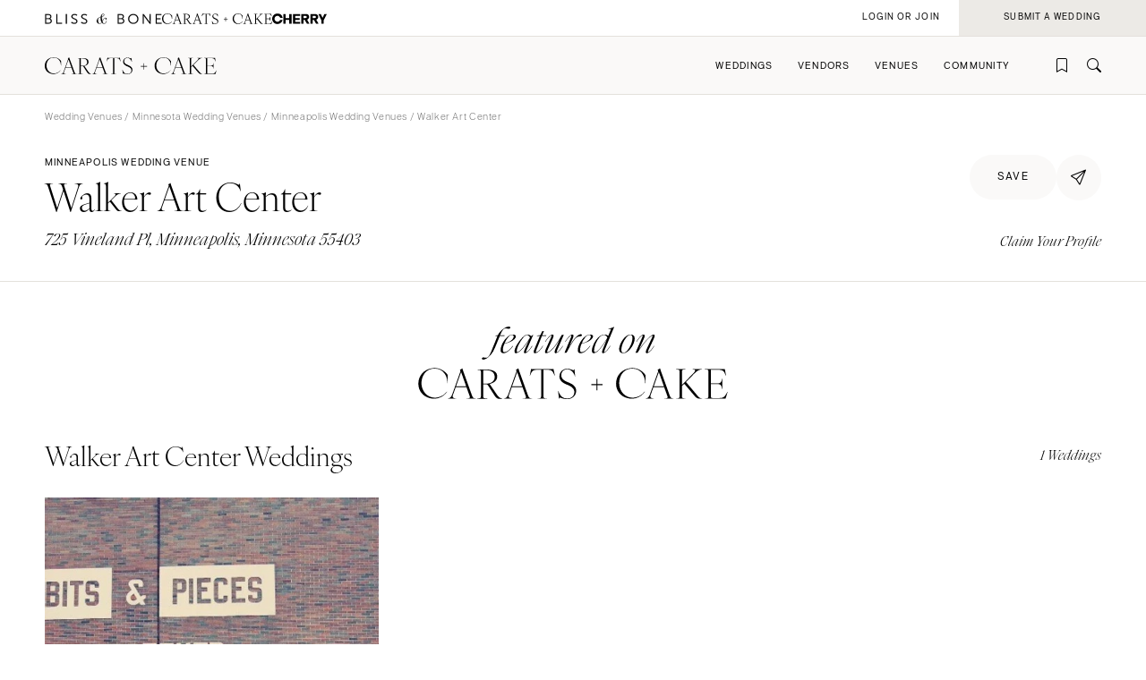

--- FILE ---
content_type: text/html; charset=UTF-8
request_url: https://caratsandcake.com/venue/walker-art-center
body_size: 10133
content:
<!DOCTYPE HTML>
<html lang="en">
<head>
<link rel="preconnect" href="https://use.typekit.net">
<link rel="preconnect" href="https://cdnjs.cloudflare.com">
<meta charset="utf-8">
<meta name="viewport" content="width=device-width,initial-scale=1">
<meta name="theme-color" content="#ffffff">



<title>Walker Art Center | Wedding Venues | Minneapolis, Minnesota</title>
<meta name="description" content="Walker Art Center is a premier wedding venue in Minneapolis, Minnesota. Browse weddings at the venue and get in touch on View Carats & Cake.">
<meta name="author" content="">

<meta name="robots" content="INDEX, FOLLOW">

<!-- Open Graph -->
<meta property="og:title" content="Walker Art Center | Wedding Venues | Minneapolis, Minnesota">
<meta property="og:description" content="Walker Art Center is a premier wedding venue in Minneapolis, Minnesota. Browse weddings at the venue and get in touch on View Carats & Cake.">
<meta property="og:type" content="website">

<meta property="og:image" content="/_images/utility/Carats-and-Cake-fb.jpg">

<!-- Twitter Card -->
<meta name="twitter:title" content="Walker Art Center | Wedding Venues | Minneapolis, Minnesota">
<meta name="twitter:card" content="summary">
<meta name="twitter:description" content="Walker Art Center is a premier wedding venue in Minneapolis, Minnesota. Browse weddings at the venue and get in touch on View Carats & Cake.">
<meta name="twitter:image" content="/_images/utility/Carats-and-Cake-tw.jpg">

	

<link rel="icon" type="image/png" href="/favicon-96x96.png?v=2" sizes="96x96" />
<link rel="icon" type="image/svg+xml" href="/favicon.svg?v=2" />
<link rel="shortcut icon" href="/favicon.ico?v=2" />
<link rel="apple-touch-icon" sizes="180x180" href="/apple-touch-icon.png?v=2" />
<meta name="apple-mobile-web-app-title" content="Carats + Cake" />
<link rel="manifest" href="/site.webmanifest?v=2" />

<link rel="stylesheet preload" href="https://use.typekit.net/irr0rbw.css" type="text/css" media="all" as="style">
<link rel="stylesheet" href="https://caratsandcake.com/_css/global.css?20260113" type="text/css">

<link rel="stylesheet" href="https://caratsandcake.com/_css/vendor_detail.css?20260113" type="text/css" />



<script src="https://cdnjs.cloudflare.com/ajax/libs/cash/8.1.0/cash.min.js"></script>
<script src="https://cdnjs.cloudflare.com/ajax/libs/gsap/3.13.0/gsap.min.js" integrity="sha512-NcZdtrT77bJr4STcmsGAESr06BYGE8woZdSdEgqnpyqac7sugNO+Tr4bGwGF3MsnEkGKhU2KL2xh6Ec+BqsaHA==" crossorigin="anonymous" referrerpolicy="no-referrer"></script>
<script src="https://cdnjs.cloudflare.com/ajax/libs/gsap/3.13.0/ScrollTrigger.min.js" integrity="sha512-P2IDYZfqSwjcSjX0BKeNhwRUH8zRPGlgcWl5n6gBLzdi4Y5/0O4zaXrtO4K9TZK6Hn1BenYpKowuCavNandERg==" crossorigin="anonymous" referrerpolicy="no-referrer"></script>
<script src="https://cdnjs.cloudflare.com/ajax/libs/gsap/3.13.0/ScrollToPlugin.min.js" integrity="sha512-kz526itdNcpyMs18TLPOhsnIeOIO1JywWKbbF77zR+ZKpZ4gwubXhwaURHpt5Se9AAqSK2j8ID0LnfXsB2Jkjg==" crossorigin="anonymous" referrerpolicy="no-referrer"></script>
<script src="https://caratsandcake.com/_scripts/cncMain-min.js?20260121"></script>

<script src="https://cdnjs.cloudflare.com/ajax/libs/jquery/3.7.1/jquery.min.js" integrity="sha512-v2CJ7UaYy4JwqLDIrZUI/4hqeoQieOmAZNXBeQyjo21dadnwR+8ZaIJVT8EE2iyI61OV8e6M8PP2/4hpQINQ/g==" crossorigin="anonymous" referrerpolicy="no-referrer"></script>

<script src="https://caratsandcake.com/_scripts/vendorDetail-min.js?20260121"></script>

<script type='text/javascript' src='https://platform-api.sharethis.com/js/sharethis.js#property=6908d95b50eca9f24072510a&product=inline-share-buttons' async='async'></script>



<!-- Google Tag Manager -->
<script>(function(w,d,s,l,i){w[l]=w[l]||[];w[l].push({'gtm.start':
new Date().getTime(),event:'gtm.js'});var f=d.getElementsByTagName(s)[0],
j=d.createElement(s),dl=l!='dataLayer'?'&l='+l:'';j.async=true;j.src=
'https://www.googletagmanager.com/gtm.js?id='+i+dl;f.parentNode.insertBefore(j,f);
})(window,document,'script','dataLayer','GTM-54MH59X');</script>
<!-- End Google Tag Manager -->


</head>

<body>


<!-- Google Tag Manager (noscript) -->
<noscript><iframe src="https://www.googletagmanager.com/ns.html?id=GTM-54MH59X"
height="0" width="0" style="display:none;visibility:hidden"></iframe></noscript>
<!-- End Google Tag Manager (noscript) -->



<nav id="mainNav">
	<ul>
		<li>
			<a class="dropList" title="Weddings" href="https://caratsandcake.com/featured-weddings">Weddings</a>
			<ul class="submenu">
				<li class="column list narrow">
					<div class="topHead"><span>Explore Weddings</span></div>
					<ul data-title="Explore Weddings">
						<li><a href="https://caratsandcake.com/cherry" title="Search Wedding Photos">Cherry</a></li>
						<li><a href="https://caratsandcake.com/featured-weddings" title="Explore Featured Weddings">Featured Weddings</a></li>
						<li><a href="https://caratsandcake.com/wedding-highlights" title="View the Highlight Gallery">Highlight Gallery</a></li>
						<li><a href="https://caratsandcake.com/weddings" title="All Weddings">All Weddings</a></li>
					</ul>
				</li>
				<li class="column list">
					<div class="topHead"><span>Get Featured</span></div>
					<ul data-title="Get Featured">
					<li><a rel="nofollow" class="loginButton loginAccButton" title="Join the Community">Join the Community</a></li>
						<li><a href="https://caratsandcake.com/submit-a-wedding" title="Submit a Wedding">Submit a Wedding</a></li>
						<li><a href="https://caratsandcake.com/about-cherry" title="About Cherry">About Cherry</a></li>
						<li><a href="https://caratsandcake.com/articles" title="Weddings 101">Weddings 101</a></li>
						<li><a href="https://caratsandcake.com/help-center" title="Help Center">Help Center</a></li>
					</ul>
				</li>
				<li class="column image">
				
					<div class="imgCont">
						<a href="https://caratsandcake.com/submit-a-wedding" class="topHead" title="Submit a Wedding">Submit a Wedding</a>
						<ul class="image">
							<li>
								<a href="https://caratsandcake.com/submit-a-wedding" title="Submit a Wedding">
									
										<img src="https://caratsandcake.com/_images/cache/rebecca-and-evan-samuel-lippke-3-266368-1764013248.webp" alt="Submit your Wedding to Carats & Cake" loading="lazy" width="190" height="285">
									
								</a>
							</li>
						</ul>
					</div>
				
				</li>
			</ul>
		</li>
		<li>
			<a class="dropList" title="Vendors" href="https://caratsandcake.com/featured-wedding-vendors">Vendors</a>
			<ul class="submenu">
				<li class="column list">
					<div class="topHead"><span>Build Your Vendor Team</span></div>
					<ul data-title="Build Your Vendor Team">
						
						<li><a href="https://caratsandcake.com/wedding-vendors" title="Search Wedding Vendors by Location">Search by Location</a></li>
						<li><a href="https://caratsandcake.com/wedding-vendors/wedding-planners" title="Search Wedding Planning & Design">Planning & Design</a></li>
						<li><a href="https://caratsandcake.com/wedding-vendors/wedding-photographers" title="Search Wedding Photographers">Photographers</a></li> 
						<li><a href="https://caratsandcake.com/wedding-vendors/wedding-florists" title="Search Wedding Florists">Flowers</a></li>
						<li><a href="https://caratsandcake.com/wedding-vendors/wedding-videographers" title="Search Wedding Videographers">Videographers</a></li>
						<li><a href="https://caratsandcake.com/wedding-vendors/wedding-content-creators" title="Search Content Creators">Content Creators</a></li>
						<li><a href="https://caratsandcake.com/wedding-vendors/wedding-caterers" title="Search Wedding Caterers">Catering</a></li>
						<li><a href="https://caratsandcake.com/wedding-vendors/wedding-cakes" title="Search Wedding Cakes">Cakes</a></li>
						<li><a href="https://caratsandcake.com/wedding-vendors/wedding-websites" title="Search Wedding Websites">Wedding Websites</a></li>
						<li><a href="https://caratsandcake.com/wedding-vendors/wedding-invitations" title="Search Wedding Invitations">Invitations</a></li>
						<li><a href="https://caratsandcake.com/wedding-vendors/online-wedding-invitations" title="Search Online Invitations">Online Invitations</a></li>
						<li><a href="https://caratsandcake.com/wedding-vendors/wedding-stationery" title="Search Wedding Stationery">Stationery</a></li>
						<li><a href="https://caratsandcake.com/wedding-vendors/wedding-hair-and-makeup" title="Search Wedding Hair & Makeup">Hair & Makeup</a></li>
						<li><a href="https://caratsandcake.com/wedding-vendors/wedding-bands" title="Search Wedding Bands">Bands</a></li>
						<li><a href="https://caratsandcake.com/wedding-vendors/wedding-djs" title="Search Wedding DJs">DJs</a></li>
						<li><a href="https://caratsandcake.com/wedding-vendors/wedding-music" title="Search Wedding Musicians">Music</a></li>
						<li><a href="https://caratsandcake.com/wedding-vendors/wedding-entertainment" title="Search Wedding Entertainment">Entertainment</a></li>
						<li><a href="https://caratsandcake.com/wedding-vendors/wedding-decor" title="Search Wedding Lighting & Decor">Lighting & Decor</a></li>
						<li><a href="https://caratsandcake.com/wedding-vendors/wedding-rentals" title="Search Wedding Rentals">Rentals</a></li>
						<li><a href="https://caratsandcake.com/wedding-vendors/wedding-officiants" title="Search Wedding Officiants">Officiants</a></li>
						<li><a href="https://caratsandcake.com/wedding-vendors/wedding-dresses" title="Search Wedding Dresses">Dresses</a></li>
						<li><a href="https://caratsandcake.com/wedding-vendors/wedding-shoes" title="Search Wedding Shoes">Shoes</a></li>
						<li><a href="https://caratsandcake.com/wedding-vendors/wedding-hair-accessories" title="Search Wedding Hair Accessories">Hair Accessories</a></li>
						<li><a href="https://caratsandcake.com/wedding-vendors/bridesmaid-dresses" title="Search Wedding Bridesmaid Dresses">Bridesmaid Dresses</a></li>
						<li><a href="https://caratsandcake.com/wedding-vendors/wedding-suits-wedding-tuxedos" title="Search Wedding Suits & Tuxedos">Suits & Tuxedos</a></li>
						<li><a href="https://caratsandcake.com/wedding-vendors/wedding-rings" title="Search Wedding Rings & Jewelry">Rings & Jewelry</a></li>
						<li><a href="https://caratsandcake.com/wedding-vendors/wedding-transportation-limos" title="Search Wedding Transportation & Limos">Transportation</a></li>
						<li><a href="https://caratsandcake.com/wedding-vendors/wedding-favors-gifts" title="Search Wedding Favors & Gifts">Favors & Gifts</a></li>


					</ul>
				</li>
				<li class="column list narrow">
					<div class="topHead"><span>For Vendors</span></div>
					<ul data-title="For Vendors">
						<li><a href="https://caratsandcake.com/why-carats-and-cake" title="Why Carats & Cake">Why Carats & Cake</a></li>
						<li><a href="https://caratsandcake.com/membership-features-and-pricing" title="Membership Features">Membership Features</a></li>
					<li><a rel="nofollow" class="loginButton loginAccButton" title="Create a Free Profile">Create a Free Profile</a></li>
						<li><a href="https://caratsandcake.com/submit-a-wedding" title="Submit a Wedding">Submit a Wedding</a></li>
						<li><a href="https://caratsandcake.com/help-center/claim-existing-profile" title="How to Claim an Existing Profile">How to Claim an Existing Profile</a></li>
					</ul>
				</li>
				<li class="column image">
				
					<div class="imgCont">
						<a href="https://caratsandcake.com/wedding-vendors" class="topHead" title="Explore Vendors">Explore Vendors</a>
						<ul class="image">
							<li>
								<a href="https://caratsandcake.com/wedding-vendors" title="Explore Vendors">
									
										<img src="https://caratsandcake.com/_images/cache/Barnes-Foundation-Wedding-00025-266367-1764013240.webp" alt="See Carats & Cake featured wedding vendors" loading="lazy" width="190" height="285">
									
								</a>
							</li>
						</ul>
					</div>
				
				</li>
			</ul>
		</li>
		<li>
			<a class="dropList" title="Venues" href="https://caratsandcake.com/featured-wedding-venues">Venues</a>
			<ul class="submenu">
				<li class="column list">
					<div class="topHead"><span>Find Your Venue</span></div>
					<ul data-title="Find Your Venue">
						
						<li><a href="https://caratsandcake.com/wedding-venues" title="Search Wedding Venues by Location">Search by Location</a></li>
						<li><a href="https://caratsandcake.com/wedding-venues/hotel" title="Search Resort & Hotel Wedding Venues">Resort & Hotel</a></li>
						<li><a href="https://caratsandcake.com/wedding-venues/event-space" title="Search Event Space Weddding Venues">Event Space</a></li> 
						<li><a href="https://caratsandcake.com/wedding-venues/vineyard" title="Search Vineyard Wedding Venues">Vineyard</a></li>
						<li><a href="https://caratsandcake.com/wedding-venues/estate" title="Search Estate Wedding Venues">Estate</a></li>
						<li><a href="https://caratsandcake.com/wedding-venues/country-club" title="Search Country Club Wedding Venues">Country Club</a></li>
						<li><a href="https://caratsandcake.com/wedding-venues/barn" title="Search Barn Wedding Venues">Barn</a></li>
						<li><a href="https://caratsandcake.com/wedding-venues/museum" title="Search Museum Wedding Venues">Museum</a></li>
						<li><a href="https://caratsandcake.com/wedding-venues/restaurant" title="Search Restaurant Wedding Venues">Restaurant</a></li>
						<li><a href="https://caratsandcake.com/wedding-venues/beach" title="Search Beach Wedding Venues">Beach</a></li>
						<li><a href="https://caratsandcake.com/wedding-venues/desert" title="Search Desert Wedding Venues">Desert</a></li>
						<li><a href="https://caratsandcake.com/wedding-venues/garden" title="Search Garden Wedding Venues">Garden</a></li>
						<li><a href="https://caratsandcake.com/wedding-venues/mountain" title="Search Mountain Wedding Venues">Mountain</a></li>
						<li><a href="https://caratsandcake.com/wedding-venues/outdoor" title="Search Outdoor Wedding Venues">Outdoor</a></li>
						<li><a href="https://caratsandcake.com/wedding-venues/waterfront" title="Search Waterfront Wedding Venues">Waterfront</a></li>
					</ul>
				</li>
				<li class="column list narrow">
					<div class="topHead"><span>For Venues</span></div>
					<ul data-title="For Vendors">
						<li><a href="https://caratsandcake.com/why-carats-and-cake" title="Why Carats & Cake">Why Carats & Cake</a></li>
						<li><a href="https://caratsandcake.com/membership-features-and-pricing" title="Membership Features">Membership Features</a></li>
					<li><a rel="nofollow" class="loginButton loginAccButton" title="Create a Free Profile">Create a Free Profile</a></li>
						<li><a href="https://caratsandcake.com/submit-a-wedding" title="Submit a Wedding">Submit a Wedding</a></li>
						<li><a href="https://caratsandcake.com/help-center/claim-existing-profile" title="How to Claim an Existing Profile">How to Claim an Existing Profile</a></li>
					</ul>
				</li>
				<li class="column image">
				
					<div class="imgCont">
						<a href="https://caratsandcake.com/wedding-venues" class="topHead" title="Explore Venues">Explore Venues</a>
						<ul class="image">
							<li>
								<a href="https://caratsandcake.com/wedding-venues" title="Explore Venues">
									
										<img src="https://caratsandcake.com/_images/cache/Shabei-and-Xiancong-Carmen-de-Los-Chapiteles-030-266366-1764013203.webp" alt="" loading="lazy" width="190" height="285">
									
								</a>
							</li>
						</ul>
					</div>
				
				</li>
			</ul>
		</li>
		<li>
			<a class="dropList" title="Venues" href="https://caratsandcake.com/why-carats-and-cake">Community</a>
			<ul class="submenu">
				<li class="column list narrow">
					<div class="topHead"><span>For Vendors & Venues</span></div>
					<ul data-title="For Vendors & Venues">
						<li><a href="https://caratsandcake.com/why-carats-and-cake" title="Why Carats & Cake">Why Carats & Cake</a></li>
						<li><a href="https://caratsandcake.com/membership-features-and-pricing" title="Membership Features">Membership Features</a></li>
					<li><a rel="nofollow" class="loginButton loginAccButton" title="Create a Free Profile">Create a Free Profile</a></li>
						<li><a href="https://caratsandcake.com/help-center/claim-existing-profile" title="How to Claim an Existing Profile">How to Claim an Existing Profile</a></li>
						<li><a href="https://caratsandcake.com/submit-a-wedding" title="Submit a Wedding">Submit a Wedding</a></li>
						<li><a href="https://caratsandcake.com/how-wedding-submissions-work" title="Lifecycle of a Submission">Lifecycle of a Submission</a></li>
					</ul>
				</li>
				<li class="column list">
					<div class="topHead"><span>For Couples</span></div>
					<ul data-title="For Couples">
					<li><a rel="nofollow" class="loginButton loginAccButton" title="Join the Community">Join the Community</a></li>
						<li><a href="https://caratsandcake.com/submit-a-wedding" title="Submit my Wedding">Submit my Wedding</a></li>
						<li><a href="https://caratsandcake.com/articles" title="Weddings 101">Weddings 101</a></li>
					</ul>
				</li>
				<li class="column image">
				
					<div class="imgCont">
						<a href="https://caratsandcake.com/account" class="topHead" title="Join the Community">Join the Community</a>
						<ul class="image">
							<li>
								<a href="https://caratsandcake.com/account" title="Join the Community">
									
										<img src="https://caratsandcake.com/_images/cache/sammy-richard-alice-mahran-join-2-266369-1764013255.webp" alt="" loading="lazy" width="190" height="285">
									
								</a>
							</li>
						</ul>
					</div>
				
				</li>
			</ul>
		</li>
	</ul>
</nav>

	
	<div id="mainContent">
	
		<header>
			<div class="topHeader">
				<div class="logoCont">
					<a href="https://blissandbone.com" class="logoSmall bandb" title="Find the Best Wedding Website and Top Websites for Weddings"></a>
					<a href="https://caratsandcake.com/" class="logoSmall candc" title="See the latest Weddings to Find a Wedding Venue and Build Your Wedding Vendor Team"></a>
					<a href="/cherry" class="logoSmall cherry" title="Search wedding photos"></a>
				</div>
			</div>
			<div class="navHeader">
				<a href="https://caratsandcake.com/" class="logo" title="See the latest Weddings to Find a Wedding Venue and Build Your Wedding Vendor Team"></a>
				<div id="topNav">
					<ul>
						
						<li><a rel="nofollow" class="icon-bookmark loginButton loginAccButton" title="Inspiration"></a></li>
						<li><a href="https://caratsandcake.com/search" class="icon-search" title="Search the site by typing in keywords"></a></li>
					</ul>
					<a class="menu" title="Open Menu"></a>
				</div>
			</div>
		</header>
		
		<div class="accountCont">
			<a rel="nofollow" class="accountNavLink loginHide loginAccButton"><span>Account</span></a>
			<ul class="accountNav">
				<li><a href="/account">Profile</a></li>
				<li><a href="/cherry/collections">Collections &#127826</a></li>
				<li><a href="https://caratsandcake.com/?ACT=16">Log Out</a></li>
			</ul>
			<a rel="nofollow" class="loginShow loginButton loginAccButton"><span>Login or Join</span></a>
			<a rel="nofollow" href="/submit-a-wedding" class="joinNow"><span>Submit a Wedding<span></a>
		</div>
		
		<script src="https://caratsandcake.com/_scripts/navigation-min.js?20260121"></script>
		
		






	






	<section class="breadcrumb">
		<div class="breadcrumb-links smallText">
			<a href="https://caratsandcake.com/wedding-venues" title="Wedding Venues">Wedding Venues</a> / 
			
				
				
				
				<a href="https://caratsandcake.com/wedding-venues/minnesota" title="Minnesota Wedding Venues">Minnesota Wedding Venues</a> / 
				<a href="https://caratsandcake.com/wedding-venues/minnesota/minneapolis" title="Minneapolis Wedding Venues">Minneapolis Wedding Venues</a> / 
			
			Walker Art Center
		</div>
	</section>

	<section class="headingBlock linkSite fullLine">
		<div class="textBlock">
			<div class="flex spaceBtw noWrap" style="column-gap: 16px;">
				<div class="preHeader">Minneapolis Wedding Venue</div>
			</div>
			<h1>Walker Art Center<em></em><sup class="icon-free"></sup></h1>
			<div class="subHeader detailLocation">725 Vineland Pl, Minneapolis, Minnesota 55403</div>
		</div>
		<div class="rightSide">
			<div class="top flex" style="column-gap: 10px;">
				
					<a rel="nofollow" href="https://caratsandcake.com/?ACT=179&url_title=walker-art-center" class="preHeader loginHide button large rounded greyLight noMin"><span>save</span></a>
					<a rel="nofollow" class="preHeader loginShow loginButton button large rounded greyLight noMin"><span>save</span></a>
				
				<div class="shareCont">
					<div class="shareButton button large rounded iconInline greyLight noMin circle"><span class="icon-online-invitations-empty"></span></div>
					<div class="shareItems"><div class="sharethis-inline-share-buttons"></div></div>
				</div>
			</div>
			<div class="bottom">
				<div class="flex alignCntr">
					
					
				</div>
				<div class="minorText ital" style="margin-top:15px;margin-bottom:0;"><a href="https://caratsandcake.com/help-center/claim-existing-profile" title="Claim Your Profile" rel="nofollow">Claim Your Profile</a></div>
			</div>
		</div>
	</section>





	<section class="max centerText midTopMargin">
		<div class="featuredOn">
			<img src="/_images/featured_on_cc.svg" alt="featured on Carats + Cake">
		</div>
	</section>
	<section class="max" id="weddings">
		<div class="flex spaceBtw alignCntr noWrap">
			<h2 class="noMarginBottom">Walker Art Center Weddings</h2>
			<div class="minorText noMarginBottom" style="padding-left: 20px; white-space: nowrap"><i>1 Weddings</i></div>
		</div>
		<div class="featuredWeddings flex">
			
			<a class="article" href="https://caratsandcake.com/wedding/thebalcers" title="A Wedding for Courtney and David">
				<div class="imageSwitch">
					
						<img src="/_images/webcache3/cropped_0bcc1384897942_-_abcdef_-_03a9de1d955b364df3ec704af30a2c98e952cead.webp" alt="A Wedding for Courtney and David" loading="lazy" width="240" height="360">
					
					
						<img src="/_images/webcache3/cropped_1cac1384897936_-_abcdef_-_03a9de1d955b364df3ec704af30a2c98e952cead.webp" alt="A Wedding for Courtney and David" loading="lazy" width="240" height="360">
					
				</div>
				<div class="text">
					<div class="preHeader">Wedding</div>
					<div class="subHeader">A Wedding <em>for</em> Courtney and David</div>
					<div class="minorText ital">Minneapolis, Minnesota </div>
				</div>
			</a>
			
		</div>
	
	</section>


<div class="meetVendor" id="about">

	<section class="lineBelow">
		<div class="contentFull contentMax">

			<div class="preHeader">Meet the Venue</div>
			<h2>About Walker Art Center</h2>
			<div class="subHeader detailLocation">725 Vineland Pl, Minneapolis, Minnesota 55403</div>
			
			<div class="specs">
				<div class="column">
					<div class="minorText ital">Locations</div>
					<div class="firstList">
						<p>
							Minneapolis, 
							Minnesota
							
							
							<br>
							
						</p>
					</div>
					
							
					
				</div>
				
				
			</div>

			<div class="cta">
				<div class="buttons left">
					
					
				</div>
				<div class="social">
					
					
					
					
					
					
				</div>
			</div>
		</div>
	</section>

<div id="portfolio">


</div>
	


</div>







	<section class="scrollSlider justForYou contentFull" style="background-color: var(--greyLight);border-bottom: solid 1px var(--greyLight3);">
		<div class="headingBlock linkSite">
			<div class="textBlock">
				<h2>More Museum Venues</h2>
			</div>
			<div class="rightSide">
				<a href="https://caratsandcake.com/wedding-venues/museum" class="button rounded" title="Explore Museum Vendors"><span>Explore</span></a>
			</div>
		</div>
		<div class="horizontalScroll">
			<a class="arrowScroll articleArrow left disabled" title="scroll left"></a>
			<div class="scroll">
			
				
				<a class="article" href="https://caratsandcake.com/venue/philbrook-museum-of-art" title="Philbrook Museum of Art">
					<div class="img">
					
						<img src="/_images/webcache3/cropped_philbrook-museum-of-art-thumb_-_abcdef_-_03a9de1d955b364df3ec704af30a2c98e952cead.webp" alt="Philbrook Museum of Art" loading="lazy" width="240" height="360">
					
					</div>
					<div class="text">
						<div class="preHeader">Museum</div>
						<div class="subHeader">Philbrook Museum of Art</div>
						<div class="minorText ital">Tulsa, Oklahoma</div>
					</div>
				</a>
				
				<a class="article" href="https://caratsandcake.com/venue/the-new-york-public-library-stephen-a-schwarzman-building" title="The New York Public Library - Stephen A. Schwarzman Building">
					<div class="img">
					
						<img src="/_images/webcache3/cropped_the-new-york-public-library-stephen-a-schwarzman-building-thumb_-_abcdef_-_03a9de1d955b364df3ec704af30a2c98e952cead.webp" alt="The New York Public Library - Stephen A. Schwarzman Building" loading="lazy" width="240" height="360">
					
					</div>
					<div class="text">
						<div class="preHeader">Museum</div>
						<div class="subHeader">The New York Public Library - Stephen A. Schwarzman Building</div>
						<div class="minorText ital">New York City, New York</div>
					</div>
				</a>
				
				<a class="article" href="https://caratsandcake.com/venue/country-music-hall-of-fame-and-museum" title="Country Music Hall Of Fame and Museum">
					<div class="img">
					
						<img src="/_images/webcache3/cropped_country-music-hall-of-fame-and-museum-thumb_-_abcdef_-_03a9de1d955b364df3ec704af30a2c98e952cead.webp" alt="Country Music Hall Of Fame and Museum" loading="lazy" width="240" height="360">
					
					</div>
					<div class="text">
						<div class="preHeader">Museum</div>
						<div class="subHeader">Country Music Hall Of Fame and Museum</div>
						<div class="minorText ital">Nashville, Tennessee</div>
					</div>
				</a>
				
				<a class="article" href="https://caratsandcake.com/venue/mass-moca" title="MASS MoCA">
					<div class="img">
					
						<img src="/_images/webcache3/cropped_mass-moca-thumb_-_abcdef_-_03a9de1d955b364df3ec704af30a2c98e952cead.webp" alt="MASS MoCA" loading="lazy" width="240" height="360">
					
					</div>
					<div class="text">
						<div class="preHeader">Museum</div>
						<div class="subHeader">MASS MoCA</div>
						<div class="minorText ital">Lenox, Massachusetts</div>
					</div>
				</a>
				
				<a class="article" href="https://caratsandcake.com/venue/skirball-cultural-center" title="Skirball Cultural Center">
					<div class="img">
					
						<img src="/_images/webcache3/cropped_skirball-cultural-center_-_abcdef_-_03a9de1d955b364df3ec704af30a2c98e952cead.webp" alt="Skirball Cultural Center" loading="lazy" width="240" height="360">
					
					</div>
					<div class="text">
						<div class="preHeader">Museum</div>
						<div class="subHeader">Skirball Cultural Center</div>
						<div class="minorText ital">Los Angeles, California</div>
					</div>
				</a>
				
				<a class="article" href="https://caratsandcake.com/venue/queens-museum" title="Queens Museum">
					<div class="img">
					
						<img src="/_images/webcache3/cropped_queens-museum-thumb_-_abcdef_-_03a9de1d955b364df3ec704af30a2c98e952cead.webp" alt="Queens Museum" loading="lazy" width="240" height="360">
					
					</div>
					<div class="text">
						<div class="preHeader">Museum</div>
						<div class="subHeader">Queens Museum</div>
						<div class="minorText ital">New York City, New York</div>
					</div>
				</a>
				
				<a class="article" href="https://caratsandcake.com/venue/lougheed-house" title="Lougheed House">
					<div class="img">
					
						<img src="/_images/webcache3/cropped_lougheed-house-thumb-65b94ab599cfe_-_abcdef_-_03a9de1d955b364df3ec704af30a2c98e952cead.webp" alt="Lougheed House" loading="lazy" width="240" height="360">
					
					</div>
					<div class="text">
						<div class="preHeader">Museum</div>
						<div class="subHeader">Lougheed House</div>
						<div class="minorText ital">Canada</div>
					</div>
				</a>
				
				<a class="article" href="https://caratsandcake.com/venue/george-peabody-library" title="George Peabody Library">
					<div class="img">
					
						<img src="/_images/webcache3/cropped_george-peabody-library-thumb_-_abcdef_-_03a9de1d955b364df3ec704af30a2c98e952cead.webp" alt="George Peabody Library" loading="lazy" width="240" height="360">
					
					</div>
					<div class="text">
						<div class="preHeader">Museum</div>
						<div class="subHeader">George Peabody Library</div>
						<div class="minorText ital">Baltimore, Maryland</div>
					</div>
				</a>
				
				<a class="article" href="https://caratsandcake.com/venue/american-museum-of-natural-history" title="American Museum Of Natural History">
					<div class="img">
					
						<img src="/_images/webcache3/cropped_american-museum-of-natural-history_-_abcdef_-_03a9de1d955b364df3ec704af30a2c98e952cead.webp" alt="American Museum Of Natural History" loading="lazy" width="240" height="360">
					
					</div>
					<div class="text">
						<div class="preHeader">Museum</div>
						<div class="subHeader">American Museum Of Natural History</div>
						<div class="minorText ital">New York City, New York</div>
					</div>
				</a>
				
				<a class="article" href="https://caratsandcake.com/venue/museum-of-contemporary-art-san-diego" title="Museum of Contemporary Art San Diego">
					<div class="img">
					
						<img src="/_images/webcache3/museum-of-contemporary-art-san-diego-thumbnail-3631821e_-_abcdef_-_03a9de1d955b364df3ec704af30a2c98e952cead.webp" alt="Museum of Contemporary Art San Diego" loading="lazy" width="240" height="360">
					
					</div>
					<div class="text">
						<div class="preHeader">Museum</div>
						<div class="subHeader">Museum of Contemporary Art San Diego</div>
						<div class="minorText ital">San Diego, California</div>
					</div>
				</a>
				
				<a class="article" href="https://caratsandcake.com/venue/cider-gallery" title="Cider Gallery">
					<div class="img">
					
						<img src="/_images/webcache3/cider-gallery-thumbnail-13c0440d_-_abcdef_-_03a9de1d955b364df3ec704af30a2c98e952cead.webp" alt="Cider Gallery" loading="lazy" width="240" height="360">
					
					</div>
					<div class="text">
						<div class="preHeader">Museum</div>
						<div class="subHeader">Cider Gallery</div>
						<div class="minorText ital">Kansas City, Kansas</div>
					</div>
				</a>
				
				<a class="article" href="https://caratsandcake.com/venue/the-bass-museum-of-art" title="The Bass Museum of Art">
					<div class="img">
					
						<img src="/_images/webcache3/the-bass-museum-of-art-thumbnail-1602e73e_-_abcdef_-_03a9de1d955b364df3ec704af30a2c98e952cead.webp" alt="The Bass Museum of Art" loading="lazy" width="240" height="360">
					
					</div>
					<div class="text">
						<div class="preHeader">Museum</div>
						<div class="subHeader">The Bass Museum of Art</div>
						<div class="minorText ital">Miami, Florida</div>
					</div>
				</a>
				
				<a class="article" href="https://caratsandcake.com/venue/vermilionville" title="Vermilionville">
					<div class="img">
					
						<img src="/_images/webcache3/vermilionville-thumbnail-39360d47_-_abcdef_-_03a9de1d955b364df3ec704af30a2c98e952cead.webp" alt="Vermilionville" loading="lazy" width="240" height="360">
					
					</div>
					<div class="text">
						<div class="preHeader">Museum</div>
						<div class="subHeader">Vermilionville</div>
						<div class="minorText ital">New Orleans, Louisiana</div>
					</div>
				</a>
				
				<a class="article" href="https://caratsandcake.com/venue/maine-maritime-museum" title="Maine Maritime Museum">
					<div class="img">
					
						<img src="/_images/webcache3/cropped_allie_nate-portraits-171-65735938b3fdb_-_abcdef_-_03a9de1d955b364df3ec704af30a2c98e952cead.webp" alt="Maine Maritime Museum" loading="lazy" width="240" height="360">
					
					</div>
					<div class="text">
						<div class="preHeader">Museum</div>
						<div class="subHeader">Maine Maritime Museum</div>
						<div class="minorText ital">Portland, Maine</div>
					</div>
				</a>
				
				<a class="article" href="https://caratsandcake.com/venue/natural-history-museum-of-los-angeles" title="Natural History Museum Of Los Angeles">
					<div class="img">
					
						<img src="/_images/webcache3/cropped_natural-history-museum-of-los-angeles_-_abcdef_-_03a9de1d955b364df3ec704af30a2c98e952cead.webp" alt="Natural History Museum Of Los Angeles" loading="lazy" width="240" height="360">
					
					</div>
					<div class="text">
						<div class="preHeader">Museum</div>
						<div class="subHeader">Natural History Museum Of Los Angeles</div>
						<div class="minorText ital">Los Angeles, California</div>
					</div>
				</a>
				
				<a class="article" href="https://caratsandcake.com/venue/hill-stead-museum" title="Hill-Stead Museum">
					<div class="img">
					
						<img src="/_images/webcache3/cropped_hill-stead-museum-thumb_-_abcdef_-_03a9de1d955b364df3ec704af30a2c98e952cead.webp" alt="Hill-Stead Museum" loading="lazy" width="240" height="360">
					
					</div>
					<div class="text">
						<div class="preHeader">Museum</div>
						<div class="subHeader">Hill-Stead Museum</div>
						<div class="minorText ital">Hartford, Connecticut</div>
					</div>
				</a>
				
				<a class="article" href="https://caratsandcake.com/venue/the-satanic-chapel" title="The Satanic Chapel">
					<div class="img">
					
						<img src="/_images/webcache3/the-satanic-chapel-thumbnail-26aa39ab_-_abcdef_-_03a9de1d955b364df3ec704af30a2c98e952cead.webp" alt="The Satanic Chapel" loading="lazy" width="240" height="360">
					
					</div>
					<div class="text">
						<div class="preHeader">Museum</div>
						<div class="subHeader">The Satanic Chapel</div>
						<div class="minorText ital">Boston, Massachusetts</div>
					</div>
				</a>
				
				<a class="article" href="https://caratsandcake.com/venue/the-catered-affair-at-the-boston-public-library" title="The Catered Affair at The Boston Public Library">
					<div class="img">
					
						<img src="/_images/webcache3/cropped_the-catered-affair-at-the-boston-public-library-thumb_-_abcdef_-_03a9de1d955b364df3ec704af30a2c98e952cead.webp" alt="The Catered Affair at The Boston Public Library" loading="lazy" width="240" height="360">
					
					</div>
					<div class="text">
						<div class="preHeader">Museum</div>
						<div class="subHeader">The Catered Affair at The Boston Public Library</div>
						<div class="minorText ital">Boston, Massachusetts</div>
					</div>
				</a>
				
				<a class="article" href="https://caratsandcake.com/venue/philadelphia-museum-of-art" title="Philadelphia Museum of Art">
					<div class="img">
					
						<img src="/_images/webcache3/cropped_philadelphia-museum-of-art_-_abcdef_-_03a9de1d955b364df3ec704af30a2c98e952cead.webp" alt="Philadelphia Museum of Art" loading="lazy" width="240" height="360">
					
					</div>
					<div class="text">
						<div class="preHeader">Museum</div>
						<div class="subHeader">Philadelphia Museum of Art</div>
						<div class="minorText ital">Philadelphia, Pennsylvania</div>
					</div>
				</a>
				
			
				<div class="article last"></div>
			</div>
			<a class="arrowScroll articleArrow right" title="scroll right"></a>
			<div class="spacer"></div>
		</div>
	</section>

	<section class="scrollSlider justForYou contentFull" style="background-color: var(--greyLight);">
		<div class="headingBlock linkSite">
			<div class="textBlock">
				<h2>More Venues Nearby</h2>
			</div>
			<div class="rightSide">
			
				
				
				
				<a href="https://caratsandcake.com/wedding-venues/minnesota/minneapolis" title="Minneapolis Wedding Venues" class="button rounded"><span>Explore</span></a>
			
			</div>
		</div>
		<div class="horizontalScroll">
			<a class="arrowScroll articleArrow left disabled" title="scroll left"></a>
			<div class="scroll">
			
				
				<a class="article" href="https://caratsandcake.com/venue/marriott-minneapolis-west" title="{vendor:title_attr_safe}">
					<div class="img">
					
						<img src="/_images/webcache3/cropped_marriott-minneapolis-west-01_-_abcdef_-_03a9de1d955b364df3ec704af30a2c98e952cead.webp" alt="Marriott Minneapolis West" loading="lazy" width="240" height="360">
					
					</div>
					<div class="text">
						<div class="preHeader">Minnesota - Minneapolis</div>
						<div class="subHeader">Marriott Minneapolis West</div>
						<div class="minorText ital">Minneapolis, Minnesota</div>
					</div>
				</a>
				
				<a class="article" href="https://caratsandcake.com/venue/elliot-park-hotel-autograph-collection" title="{vendor:title_attr_safe}">
					<div class="img">
					
						<img src="/_images/webcache3/cropped_elliot-park-hotel-autograph-collection-05_-_abcdef_-_03a9de1d955b364df3ec704af30a2c98e952cead.webp" alt="Elliot Park Hotel, Autograph Collection" loading="lazy" width="240" height="360">
					
					</div>
					<div class="text">
						<div class="preHeader">Minnesota - Minneapolis</div>
						<div class="subHeader">Elliot Park Hotel, Autograph Collection</div>
						<div class="minorText ital">Minneapolis, Minnesota</div>
					</div>
				</a>
				
				<a class="article" href="https://caratsandcake.com/venue/nicollet-island-pavilion" title="{vendor:title_attr_safe}">
					<div class="img">
					
						<img src="/_images/webcache3/cropped_1384275508_-_abcdef_-_03a9de1d955b364df3ec704af30a2c98e952cead.webp" alt="Nicollet Island Pavilion" loading="lazy" width="240" height="360">
					
					</div>
					<div class="text">
						<div class="preHeader">Minnesota - Minneapolis</div>
						<div class="subHeader">Nicollet Island Pavilion</div>
						<div class="minorText ital">Minneapolis, Minnesota</div>
					</div>
				</a>
				
				<a class="article" href="https://caratsandcake.com/venue/mayowood-stone-barn" title="{vendor:title_attr_safe}">
					<div class="img">
					
						<img src="/_images/webcache3/cropped_1437719960_-_abcdef_-_03a9de1d955b364df3ec704af30a2c98e952cead.webp" alt="Mayowood Stone Barn" loading="lazy" width="240" height="360">
					
					</div>
					<div class="text">
						<div class="preHeader">Minnesota - Minneapolis</div>
						<div class="subHeader">Mayowood Stone Barn</div>
						<div class="minorText ital">Minneapolis, Minnesota</div>
					</div>
				</a>
				
				<a class="article" href="https://caratsandcake.com/venue/day-block-event-center" title="{vendor:title_attr_safe}">
					<div class="img">
					
						<img src="/_images/webcache3/cropped_1525279163_-_abcdef_-_03a9de1d955b364df3ec704af30a2c98e952cead.webp" alt="Day Block Event Center" loading="lazy" width="240" height="360">
					
					</div>
					<div class="text">
						<div class="preHeader">Minnesota - Minneapolis</div>
						<div class="subHeader">Day Block Event Center</div>
						<div class="minorText ital">Minneapolis, Minnesota</div>
					</div>
				</a>
				
				<a class="article" href="https://caratsandcake.com/venue/renaissance-minneapolis-hotel-the-depot" title="{vendor:title_attr_safe}">
					<div class="img">
					
						<img src="/_images/webcache3/cropped_renaissance-minneapolis-hotel-the-depot-05_-_abcdef_-_03a9de1d955b364df3ec704af30a2c98e952cead.webp" alt="Renaissance Minneapolis Hotel, The Depot" loading="lazy" width="240" height="360">
					
					</div>
					<div class="text">
						<div class="preHeader">Minnesota - Minneapolis</div>
						<div class="subHeader">Renaissance Minneapolis Hotel, The Depot</div>
						<div class="minorText ital">Minneapolis, Minnesota</div>
					</div>
				</a>
				
				<a class="article" href="https://caratsandcake.com/venue/the-mosaic-venue" title="{vendor:title_attr_safe}">
					<div class="img">
					
						<img src="/_images/webcache3/cropped_the-mosaic-venue-thumb-63a20f6e88163_-_abcdef_-_03a9de1d955b364df3ec704af30a2c98e952cead.webp" alt="Mosaic Venue" loading="lazy" width="240" height="360">
					
					</div>
					<div class="text">
						<div class="preHeader">Minnesota - Minneapolis</div>
						<div class="subHeader">Mosaic Venue</div>
						<div class="minorText ital">Minneapolis, Minnesota</div>
					</div>
				</a>
				
			
				<div class="article last"></div>
			</div>
			<a class="arrowScroll articleArrow right" title="scroll right"></a>
			<div class="spacer"></div>
		</div>
	</section>














		
		<footer>
		
		
	

			
		

	

		

		<section class="contentFull">
			<div class="smallText">Minneapolis Wedding Venues</div>
			<ul class="items">
				
				<li><a href="/wedding-venues/minnesota/minneapolis?venue_type=hotel" title="Minneapolis Resort & Hotel Wedding Venues">Minneapolis Resort & Hotel Wedding Venues</a></li>
				
				<li><a href="/wedding-venues/minnesota/minneapolis?venue_type=event-space" title="Minneapolis Event Space Wedding Venues">Minneapolis Event Space Wedding Venues</a></li>
				
				<li><a href="/wedding-venues/minnesota/minneapolis?venue_type=vineyard" title="Minneapolis Vineyard Wedding Venues">Minneapolis Vineyard Wedding Venues</a></li>
				
				<li><a href="/wedding-venues/minnesota/minneapolis?venue_type=estate" title="Minneapolis Estate Wedding Venues">Minneapolis Estate Wedding Venues</a></li>
				
				<li><a href="/wedding-venues/minnesota/minneapolis?venue_type=country-club" title="Minneapolis Country Club Wedding Venues">Minneapolis Country Club Wedding Venues</a></li>
				
				<li><a href="/wedding-venues/minnesota/minneapolis?venue_type=barn" title="Minneapolis Barn Wedding Venues">Minneapolis Barn Wedding Venues</a></li>
				
				<li><a href="/wedding-venues/minnesota/minneapolis?venue_type=museum" title="Minneapolis Museum Wedding Venues">Minneapolis Museum Wedding Venues</a></li>
				
				<li><a href="/wedding-venues/minnesota/minneapolis?venue_type=restaurant" title="Minneapolis Restaurant Wedding Venues">Minneapolis Restaurant Wedding Venues</a></li>
				
				<li><a href="/wedding-venues/minnesota/minneapolis?venue_type=beach" title="Minneapolis Beach Wedding Venues">Minneapolis Beach Wedding Venues</a></li>
				
				<li><a href="/wedding-venues/minnesota/minneapolis?venue_type=desert" title="Minneapolis Desert Wedding Venues">Minneapolis Desert Wedding Venues</a></li>
				
				<li><a href="/wedding-venues/minnesota/minneapolis?venue_type=garden" title="Minneapolis Garden Wedding Venues">Minneapolis Garden Wedding Venues</a></li>
				
				<li><a href="/wedding-venues/minnesota/minneapolis?venue_type=mountain" title="Minneapolis Mountain Wedding Venues">Minneapolis Mountain Wedding Venues</a></li>
				
				<li><a href="/wedding-venues/minnesota/minneapolis?venue_type=outdoor" title="Minneapolis Outdoor Wedding Venues">Minneapolis Outdoor Wedding Venues</a></li>
				
				<li><a href="/wedding-venues/minnesota/minneapolis?venue_type=waterfront" title="Minneapolis Waterfront Wedding Venues">Minneapolis Waterfront Wedding Venues</a></li>
				
				<li><a href="https://caratsandcake.com/wedding-venues/by-city" title="Wedding Venues by City">Wedding Venues by City</a></li>
			</ul>
		</section>

		<section class="contentFull">
			<div class="smallText">Minneapolis Wedding Vendors</div>
			<ul class="items">
				
				<li><a href="/wedding-vendors/minnesota/minneapolis/wedding-websites" title="Minneapolis Wedding Websites">Minneapolis Wedding Websites</a></li>
				
				<li><a href="/wedding-vendors/minnesota/minneapolis/wedding-favors-gifts" title="Minneapolis Wedding Favors & Gifts">Minneapolis Wedding Favors & Gifts</a></li>
				
				<li><a href="/wedding-vendors/minnesota/minneapolis/online-wedding-invitations" title="Minneapolis Online Wedding Invitations">Minneapolis Online Wedding Invitations</a></li>
				
				<li><a href="/wedding-vendors/minnesota/minneapolis/wedding-transportation-limos" title="Minneapolis Wedding Transportation & Limos">Minneapolis Wedding Transportation & Limos</a></li>
				
				<li><a href="/wedding-vendors/minnesota/minneapolis/wedding-entertainment" title="Minneapolis Wedding Entertainment">Minneapolis Wedding Entertainment</a></li>
				
				<li><a href="/wedding-vendors/minnesota/minneapolis/wedding-stationery" title="Minneapolis Wedding Stationery">Minneapolis Wedding Stationery</a></li>
				
				<li><a href="/wedding-vendors/minnesota/minneapolis/wedding-content-creators" title="Minneapolis Wedding Content Creators">Minneapolis Wedding Content Creators</a></li>
				
				<li><a href="/wedding-vendors/minnesota/minneapolis/wedding-planners" title="Minneapolis Wedding Planners">Minneapolis Wedding Planners</a></li>
				
				<li><a href="/wedding-vendors/minnesota/minneapolis/wedding-photographers" title="Minneapolis Wedding Photographers">Minneapolis Wedding Photographers</a></li>
				
				<li><a href="/wedding-vendors/minnesota/minneapolis/wedding-florists" title="Minneapolis Wedding Florists">Minneapolis Wedding Florists</a></li>
				
				<li><a href="/wedding-vendors/minnesota/minneapolis/wedding-videographers" title="Minneapolis Wedding Videographers">Minneapolis Wedding Videographers</a></li>
				
				<li><a href="/wedding-vendors/minnesota/minneapolis/wedding-caterers" title="Minneapolis Wedding Caterers">Minneapolis Wedding Caterers</a></li>
				
				<li><a href="/wedding-vendors/minnesota/minneapolis/wedding-cakes" title="Minneapolis Wedding Cakes">Minneapolis Wedding Cakes</a></li>
				
				<li><a href="/wedding-vendors/minnesota/minneapolis/wedding-invitations" title="Minneapolis Wedding Invitations">Minneapolis Wedding Invitations</a></li>
				
				<li><a href="/wedding-vendors/minnesota/minneapolis/wedding-hair-and-makeup" title="Minneapolis Wedding Hair and Makeup">Minneapolis Wedding Hair and Makeup</a></li>
				
				<li><a href="/wedding-vendors/minnesota/minneapolis/wedding-music" title="Minneapolis Wedding Music">Minneapolis Wedding Music</a></li>
				
				<li><a href="/wedding-vendors/minnesota/minneapolis/wedding-decor" title="Minneapolis Wedding Decor">Minneapolis Wedding Decor</a></li>
				
				<li><a href="/wedding-vendors/minnesota/minneapolis/wedding-rentals" title="Minneapolis Wedding Rentals">Minneapolis Wedding Rentals</a></li>
				
				<li><a href="/wedding-vendors/minnesota/minneapolis/wedding-officiants" title="Minneapolis Wedding Officiants">Minneapolis Wedding Officiants</a></li>
				
				<li><a href="/wedding-vendors/minnesota/minneapolis/wedding-dresses" title="Minneapolis Wedding Dresses">Minneapolis Wedding Dresses</a></li>
				
				<li><a href="/wedding-vendors/minnesota/minneapolis/wedding-shoes" title="Minneapolis Wedding Shoes">Minneapolis Wedding Shoes</a></li>
				
				<li><a href="/wedding-vendors/minnesota/minneapolis/wedding-hair-accessories" title="Minneapolis Wedding Hair Accessories">Minneapolis Wedding Hair Accessories</a></li>
				
				<li><a href="/wedding-vendors/minnesota/minneapolis/bridesmaid-dresses" title="Minneapolis Bridesmaid Dresses">Minneapolis Bridesmaid Dresses</a></li>
				
				<li><a href="/wedding-vendors/minnesota/minneapolis/wedding-suits-wedding-tuxedos" title="Minneapolis Wedding Suits and Tuxedos">Minneapolis Wedding Suits and Tuxedos</a></li>
				
				<li><a href="/wedding-vendors/minnesota/minneapolis/wedding-rings" title="Minneapolis Wedding Rings">Minneapolis Wedding Rings</a></li>
				
				<li><a href="/wedding-vendors/minnesota/minneapolis/wedding-bands" title="Minneapolis Wedding Bands">Minneapolis Wedding Bands</a></li>
				
				<li><a href="/wedding-vendors/minnesota/minneapolis/wedding-djs" title="Minneapolis Wedding DJs">Minneapolis Wedding DJs</a></li>
				
				<li><a href="https://caratsandcake.com/wedding-vendors/by-city" title="Wedding Vendors by City">Wedding Vendors by City</a></li>
			</ul>
		</section>

		<section class="contentFull">
			<div class="smallText">Minneapolis Weddings</div>
			<ul class="items">
				
				<li><a href="/weddings/minnesota/minneapolis?wedding_style=boho" title="Minneapolis Boho Weddings">Minneapolis Boho Weddings</a></li>
				
				<li><a href="/weddings/minnesota/minneapolis?wedding_style=glam" title="Minneapolis Glam Weddings">Minneapolis Glam Weddings</a></li>
				
				<li><a href="/weddings/minnesota/minneapolis?wedding_style=classic" title="Minneapolis Classic Weddings">Minneapolis Classic Weddings</a></li>
				
				<li><a href="/weddings/minnesota/minneapolis?wedding_style=edgy" title="Minneapolis Edgy Weddings">Minneapolis Edgy Weddings</a></li>
				
				<li><a href="/weddings/minnesota/minneapolis?wedding_style=formal" title="Minneapolis Formal Weddings">Minneapolis Formal Weddings</a></li>
				
				<li><a href="/weddings/minnesota/minneapolis?wedding_style=industrial" title="Minneapolis Industrial Weddings">Minneapolis Industrial Weddings</a></li>
				
				<li><a href="/weddings/minnesota/minneapolis?wedding_style=modern" title="Minneapolis Modern Weddings">Minneapolis Modern Weddings</a></li>
				
				<li><a href="/weddings/minnesota/minneapolis?wedding_style=rustic" title="Minneapolis Rustic Weddings">Minneapolis Rustic Weddings</a></li>
				
				<li><a href="/weddings/minnesota/minneapolis?wedding_style=vintage" title="Minneapolis Vintage Weddings">Minneapolis Vintage Weddings</a></li>
				
				<li><a href="/weddings/minnesota/minneapolis?wedding_style=intimate" title="Minneapolis Intimate Weddings">Minneapolis Intimate Weddings</a></li>
				
				<li><a href="/weddings/minnesota/minneapolis?wedding_style=elopement" title="Minneapolis Elopement Weddings">Minneapolis Elopement Weddings</a></li>
				
				<li><a href="/weddings/minnesota/minneapolis?wedding_style=indoor" title="Minneapolis Indoor Weddings">Minneapolis Indoor Weddings</a></li>
				
				<li><a href="/weddings/minnesota/minneapolis?wedding_style=outdoor" title="Minneapolis Outdoor Weddings">Minneapolis Outdoor Weddings</a></li>
				
				<li><a href="/weddings/minnesota/minneapolis?wedding_style=country" title="Minneapolis Country Weddings">Minneapolis Country Weddings</a></li>
				
				<li><a href="/weddings/minnesota/minneapolis?wedding_style=desert" title="Minneapolis Desert Weddings">Minneapolis Desert Weddings</a></li>
				
				<li><a href="/weddings/minnesota/minneapolis?wedding_style=forest" title="Minneapolis Forest Weddings">Minneapolis Forest Weddings</a></li>
				
				<li><a href="/weddings/minnesota/minneapolis?wedding_style=garden" title="Minneapolis Garden Weddings">Minneapolis Garden Weddings</a></li>
				
				<li><a href="/weddings/minnesota/minneapolis?wedding_style=mountain" title="Minneapolis Mountain Weddings">Minneapolis Mountain Weddings</a></li>
				
				<li><a href="/weddings/minnesota/minneapolis?wedding_style=beach" title="Minneapolis Beach Weddings">Minneapolis Beach Weddings</a></li>
				
				<li><a href="/weddings/minnesota/minneapolis?wedding_style=waterfront" title="Minneapolis Waterfront Weddings">Minneapolis Waterfront Weddings</a></li>
				
				<li><a href="/weddings/minnesota/minneapolis?wedding_style=colorful" title="Minneapolis Colorful Weddings">Minneapolis Colorful Weddings</a></li>
				
				<li><a href="/weddings/minnesota/minneapolis?wedding_style=maximalist" title="Minneapolis Maximalist Weddings">Minneapolis Maximalist Weddings</a></li>
				
				<li><a href="/weddings/minnesota/minneapolis?wedding_style=minimalist" title="Minneapolis Minimalist Weddings">Minneapolis Minimalist Weddings</a></li>
				
				<li><a href="/weddings/minnesota/minneapolis?wedding_style=moody" title="Minneapolis Moody Weddings">Minneapolis Moody Weddings</a></li>
				
				<li><a href="/weddings/minnesota/minneapolis?wedding_style=whimsical" title="Minneapolis Whimsical Weddings">Minneapolis Whimsical Weddings</a></li>
				
				<li><a href="/weddings/minnesota/minneapolis?wedding_style=festive" title="Minneapolis Festive Weddings">Minneapolis Festive Weddings</a></li>
				
				<li><a href="https://caratsandcake.com/weddings/by-city" title="Weddings by City">Weddings by City</a></li>
			</ul>
		</section>

		

	



			<section class="contentFull social">
				<div class="cta">
					<div class="text">
						<div class="mainHeader">Like What<em>You See?</em></div>
					</div>
					<div class="bbSite">
						<div class="minorText"><em>Wedding Websites & Invitations</em></div>
						<a href="https://blissandbone.com" target="_blank"><img src="/_images/Bliss-and-Bone-Logo.svg" alt="Bliss & Bone" width="250" height="22"></a>
					</div>
					<div class="follow">
						<div class="minorText"><em>Follow Along</em></div>
						<div class="icons">
							<a href="https://www.instagram.com/caratsandcake" class="icon-instagram" rel="nofollow" title="Follow Carats & Cake on Instagram"></a>
							<a href="https://www.pinterest.com/caratsandcake" class="icon-pinterest" rel="nofollow" title="Follow Carats & Cake on Pinterest"></a>
							<a href="https://x.com/caratsandcake" class="icon-twitter" rel="nofollow" title="Follow Carats & Cake on X"></a>
							<a href="https://www.tiktok.com/@caratscake" class="icon-tiktok" rel="nofollow" title="Follow Carats & Cake on TikTok"></a>
							<a href="https://www.facebook.com/caratsandcake" class="icon-facebook" rel="nofollow" title="Follow Carats & Cake on Facebook"></a>
							<a href="https://www.youtube.com/channel/UCamk1cId_Cys_lHssahhBCg" class="icon-youtube" rel="nofollow" title="Follow Carats & Cake on YouTube"></a>
						</div>
					</div>
				</div>
			</section>
				
			<section class="contentFull sitemap">
				<div class="lists">
					<ul class="list">
						<li class="preHeader">Carats & Cake</li>
						<li class="sub"><a href="https://caratsandcake.com/about-carats-and-cake" class="textWrap" title="About Us">About Us</a></li>
						<li class="sub"><a href="https://caratsandcake.com/get-in-touch" class="textWrap" title="Contact Carats & Cake">Contact</a></li>
						<li class="sub"><a href="https://caratsandcake.com/help-center" class="textWrap" title="Help Center">Help Center</a></li>
					</ul>
					<ul class="list">
						<li class="preHeader">For Couples</li>
						
						<li class="sub"><a rel="nofollow" class="textWrap loginButton loginAccButton" title="Join the Community">Join the Community</a></li>
						<li class="sub"><a href="https://caratsandcake.com/submit-a-wedding" class="textWrap" title="Submit a Wedding">Submit a Wedding</a></li>
						<li class="sub"><a href="https://caratsandcake.com/articles" class="textWrap" title="Weddings 101">Weddings 101</a></li>
					</ul>
					<ul class="list">
						<li class="preHeader">For Vendors & Venues</li>
						<li class="sub"><a href="https://caratsandcake.com/why-carats-and-cake" class="textWrap" title="Why Carats & Cake">Why Carats & Cake</a></li>
						<li class="sub"><a href="https://caratsandcake.com/membership-features-and-pricing" class="textWrap" title="Membership Features">Membership Features</a></li>
						
						<li class="sub"><a rel="nofollow" class="textWrap loginButton loginAccButton" title="Create a Free Profile">Create a Free Profile</a></li>
						<li class="sub"><a href="https://caratsandcake.com/help-center/claim-existing-profile" class="textWrap" title="How to Claim an Existing Profile">How to Claim an Existing Profile</a></li>
						<li class="sub"><a href="https://caratsandcake.com/submit-a-wedding" class="textWrap" title="Submit a Wedding">Submit a Wedding</a></li>
					</ul>
					<ul class="list">
						<li class="preHeader">Planning & Inspiration</li>
						<li class="sub"><a href="https://caratsandcake.com/weddings" class="textWrap" title="Search Weddings">Search Weddings</a></li>
						<li class="sub"><a href="https://caratsandcake.com/wedding-vendors" class="textWrap" title="Build Your Vendor Team">Build Your Vendor Team</a></li>
						<li class="sub"><a href="https://caratsandcake.com/wedding-venues" class="textWrap" title="Find a Wedding Venue">Find a Wedding Venue</a></li>
					</ul>
					<ul class="list cc">
						<li class="sub">&copy;Carats & Cake</li>
						<li class="sub"><a href="https://caratsandcake.com/terms-of-use" class="textWrap" title="Carats & Cake Terms of Use">Terms of Use</a></li>
						<li class="sub"><a href="https://caratsandcake.com/privacy-policy" class="textWrap" title="Carats & Cake Privacy Policy">Privacy Policy</a></li>
					</ul>
				</div>
			</section>
		
		</footer>
	
	</div>
	
	<script>$('.loginHide').hide();</script>
	
	
		<section class="contentFull overlay" id="loginCreate">
			<div class="splitTop">
				<div id="loginImg" class="img" style="background-image: url(/_images/utility/login-1.jpg)"></div>
				<div class="text">
					<div class="topHead">
						<div class="logoOverlay">
							<img src="/_images/Carats-and-Cake-Logo.svg" alt="Carats & Cake">
						</div>
						<div class="h1 titleMessage">Join the Community</div>
					</div>
					
					<div class="bottomForms">
						<form id="loginForm" method="post" action="https://caratsandcake.com/?ACT=188"  >
<div class='hiddenFields'>
<input type="hidden" name="site_id" value="1" />
<input type="hidden" name="csrf_token" value="" />
</div>


							<input type="hidden" name="auto_login" value="1">
							<div class="content">
								<div class="formRow">
									<span class="error"></span>
								</div>
								<div class="formRow">
									<div class="fieldText">
										<label for="login_pop_username">Email</label>
										<input type="email" name="username" id="login_pop_username">
									</div>
								</div>
								<div class="formRow">
									<div class="fieldText">
										<label for="login_pop_password">Password</label>
										<input type="password" name="password" id="login_pop_password">
									</div>
									<p class="forgotPassword"><a rel="nofollow"><i>forgot my password</i></a></p>
								</div>
								<button class="button black rounded" type="submit" name="submit"><span>Login</span></button>
								<a rel="nofollow" class="lineLink full createAccountShow">Create An Account</a>
							</div>
						</form>
						
						<form id="regTypeForm" method="post">
							<div class="content">
								<div class="radioInputs">
									<div class="formRow">
										<span class="error"></span>
									</div>
									<div class="formRow">
										<input type="radio" aria-label="I’m Getting Married" id="reg_type_married" name="account_type" value="couple" data-message="Congratulations!">
										<label for="reg_type_married">I’m Getting Married</label>
									</div>
									<div class="formRow">
										<input type="radio" aria-label="I’m an Event Professional" id="reg_type_professional" name="account_type" value="professional" data-message="Welcome!">
										<label for="reg_type_professional">I’m an Event Professional</label>
									</div>
									<div class="formRow">
										<input type="radio" aria-label="I’m Just Here for Fun" id="reg_type_fun" name="account_type" value="fun" data-message="Welcome!">
										<label for="reg_type_fun">I’m Just Here for Fun</label>
									</div>
								</div>
								<button class="button black rounded" type="submit" name="submit"><span>Continue</span></button>
								<a rel="nofollow" class="lineLink full loginFormShow">Back to Login</a>
							</div>
						</form>
						
						<form id="regForm" method="post" action="https://caratsandcake.com/?ACT=189"  >
<div class='hiddenFields'>
<input type="hidden" name="site_id" value="1" />
<input type="hidden" name="csrf_token" value="" />
</div>


							<div class="content">
								<div class="formRow">
									<div class="mainHeader message"><span></span></div>
									<span class="error"></span>
								</div>
								<div class="formRow">
									<div class="fieldText">
										<label for="create_pop_member_screen_name">Name</label>
										<input type="text" name="member_screen_name" id="create_pop_member_screen_name" data-error="The Name field is required.">
									</div>
								</div>
								<div class="formRow">
									<div class="fieldText">
										<label for="create_pop_email">Email</label>
										<input type="email" name="email" id="create_pop_email" data-error="You must submit an email address.">
									</div>
								</div>
								<div class="formRow">
									<div class="fieldText">
										<label for="create_pop_password">Password</label>
										<input type="password" name="password" id="create_pop_password" data-error="You must submit a password.">
									</div>
								</div>
								<input type="hidden" name="account_type" class="accountType" value="">
								<button id="createAccountSubmit" class="button black rounded" type="submit" name="submit"><span>Create account</span></button>
								
								<p class="small note">By creating an account, you agree to our <a href="/terms-of-use" target="_blank" style="display:inline;">Terms of Use</a> and have read and understood the <a href="/privacy-policy" target="_blank" style="display:inline;">Privacy Policy.</a></p>
								<a rel="nofollow" class="lineLink full loginFormShow">Back to Login</a>
							</div>
						<div class="snap" style="position: absolute !important; height: 0 !important;  overflow: hidden !important;"><input type="text" id="snap_uvGOAXMwi" name="snap_uvGOAXMwi" value="kOQuQPNeQjfsj"  /></div>
<script type="text/javascript">document.getElementById("snap_uvGOAXMwi").value = "wsnAEiVnFoEyL";</script>
</form>
						
						<form id="forgotPassForm" method="post" action="https://caratsandcake.com/?ACT=187"  >
<div class='hiddenFields'>
<input type="hidden" name="site_id" value="1" />
<input type="hidden" name="csrf_token" value="" />
</div>


							<div class="content">
								<div class="formRow">
									<span class="error"></span>
								</div>
								<div class="formRow">
									<div class="minorText"><i>No problem! Reset your password via email.</i></div>
								</div>
								<div class="formRow">
									<div class="fieldText">
										<label>Email</label>
										<input type="email" name="recovery_email">
									</div>
								</div>
								<button class="button black rounded" type="submit" name="submit"><span>Send Email</span></button>
								<a rel="nofollow" class="lineLink full loginFormShow">Back to Login</a>
							</div>
						</form>
					</div>
					
					<a class="loginFooter" href="https://blissandbone.com" target="_blank">
						<div class="tagText"><i>Wedding Websites & Invitations</i></div>
						<div class="tagLogo"></div>
					</a>
				</div>
			
			</div>
			<a class="icon-close"></a>
		</section>
		
		<script>
			let num = Math.round(Math.random() * 3);
			let img = document.getElementById('loginImg');
			img.style.backgroundImage = 'url(/_images/utility/login-' + num + '.jpg)';
		</script>
	

		
		
		<section class="contentFull overlay" id="promoOverlay">
			<div class="splitTop">
				<div class="img" style="background-image: url(/_images/utility/BB-offer.webp)"></div>
				<div class="text">
					<div class="topHead">
						<div class="h1 titleMessage">Exclusive Offer!</div>
					</div>
					<div class="infoArea">
						<div class="mainHeader message"><span>Get 1 Month Free on a <br>Bliss & Bone Wedding Website!</span></div>
						<br>
						<div class="minorText">For a limited time only, new customers will get their first month free on any Bliss & Bone Wedding Website. </div>
						<br>
						<a href="https://blissandbone.com/wedding-website/cc-promo" target="_blank" class="button black notWide rounded"><span>shop with code: BBXCC</span></a>
					</div>
					
					<a class="loginFooter" href="https://blissandbone.com" target="_blank">
						<div class="tagText"><i>Wedding Websites & Invitations</i></div>
						<div class="tagLogo"></div>
					</a>
				</div>
			
			</div>
			<a class="icon-close"></a>
		</section>
		
		<script>
			setTimeout(() => {openOverlay('#promoOverlay');}, 30000);
		</script>
		
	
	
</body>
</html>


--- FILE ---
content_type: text/css
request_url: https://tags.srv.stackadapt.com/sa.css
body_size: -11
content:
:root {
    --sa-uid: '0-a2d030d5-3289-5e2d-474f-439bec01fd1a';
}

--- FILE ---
content_type: image/svg+xml
request_url: https://caratsandcake.com/_images/featured_on_cc.svg
body_size: 4063
content:
<svg xmlns="http://www.w3.org/2000/svg" viewBox="0 0 419 98"><path d="m105.64 90.63-8.91-13.16c4.15-.92 10.22-3.52 10.22-10.02s-5.19-9.42-15.14-9.42H80.33v.38c3.88.22 4.59.54 4.59 2.55v33.52c0 2.06-.71 2.38-4.59 2.6v.38H93.4v-.38c-4.48-.22-5.25-.54-5.25-2.6V77.96h3.66c1.37 0 1.97.27 3.23 2.22l7.82 12.13c2.84 4.5 4.65 5.36 7.54 5.36.87 0 2.13-.11 3.06-.22v-.38c-2.62-.16-4.76-1.84-7.82-6.44ZM91.65 77.2h-3.5V58.9h2.95c8.09 0 12.46 3.09 12.46 9.26 0 5.74-4.87 9.04-11.92 9.04ZM72.62 92.41 61.93 62.78c-1.33-3.57-1.61-4.39-2.05-6.37h-.28c-.66.88-1.99 1.48-3.05 1.76l.78 2.09-11.3 31.6c-1.44 3.79-3.05 4.94-5.76 5.21v.38H51.4v-.38c-4.71-.28-5.37-1.81-4.21-4.94l3.71-10.37h14.46l4.32 12.02c.89 2.52.5 3.24-4.15 3.29v.38h12.63v-.38c-3.6-.28-4.1-.88-5.54-4.66ZM51.23 80.77l6.92-19.32 6.87 19.32H51.23Zm97.21 11.64-10.69-29.63c-1.33-3.57-1.61-4.39-2.05-6.37h-.28c-.67.88-2 1.48-3.05 1.76l.78 2.09-11.3 31.6c-1.44 3.79-3.05 4.94-5.76 5.21v.38h11.13v-.38c-4.71-.28-5.37-1.81-4.21-4.94l3.71-10.37h14.46l4.32 12.02c.89 2.52.5 3.24-4.15 3.29v.38h12.63v-.38c-3.6-.28-4.1-.88-5.54-4.66Zm-21.38-11.64 6.92-19.32 6.87 19.32h-13.79Zm50.84-23.26h-19.83c-2.22 0-4.1-.11-5.21-.33l-1.83 9.11h.33c2.55-6.69 4.15-7.9 10.08-7.9h4.93v36.05c0 2.09-.78 2.41-4.65 2.63v.38h12.57v-.38c-3.88-.22-4.65-.55-4.65-2.63V58.39h4.93c5.87 0 7.48 1.21 10.02 7.9h.39l-1.88-9.11c-1.11.22-2.99.33-5.2.33Zm26.92 18.54-3.27-1.37c-6.15-2.58-7.87-5.54-7.87-9.11 0-5.16 3.71-7.79 8.08-7.79s8.37 3.24 10.3 9.27h.39l-1.05-9.55h-.39c-.28 1.1-.44 1.48-1 1.48-1.05 0-3.77-2.03-8.25-2.03-5.7 0-10.63 4.06-10.63 10.43 0 3.9 2.38 7.74 8.7 10.43l3.27 1.37c5.98 2.47 8.2 5.6 8.2 9.27 0 5.38-4.1 8.73-9.8 8.73s-9.69-3.62-11.8-10.21h-.39l1.27 10.48h.39c.22-1.1.44-1.48 1-1.48 1.05 0 4.32 2.03 9.52 2.03 7.09 0 12.3-4.83 12.3-11.25 0-4.22-2.6-8.01-8.97-10.7Zm37.75-5.41h-1.37v7.11h-6.92v1.29h6.92v7.11h1.37v-7.11h6.92v-1.29h-6.92v-7.11Zm134.58 21.82-14.84-17.61 10.36-10.48c4.82-4.94 7.76-6.2 10.86-6.47v-.38H371.4v.38c4.1.05 4.54 1.48.33 5.76l-14.84 15.25V60.53c0-2.09.78-2.41 4.65-2.63v-.38h-12.57v.38c3.88.22 4.65.55 4.65 2.63v33.91c0 2.09-.78 2.41-4.65 2.63v.38h12.57v-.38c-3.88-.22-4.65-.55-4.65-2.63V80.23l1.72-1.76c.5-.49.83-.77 1.27-.77s.78.22 1.16.71l13.35 15.75c.11.14.23.28.34.42a7.793 7.793 0 0 0 6.06 2.87h3.41v-.38c-3.05-.28-4.27-1.1-7.04-4.61Zm41.15-4.34c-3.43 6.97-5.48 8.45-10.97 8.45h-9.08c-1.61 0-2.38-.66-2.38-2.14V77.64h8.42c4.93 0 5.93 1.32 6.76 6.64h.39V70.34h-.39c-.83 5.05-1.83 6.42-6.76 6.42h-8.42V58.38h10.19c6.04 0 7.76 1.54 10.14 7.9h.39l-1.72-8.78h-26.92v.38c3.88.22 4.65.55 4.65 2.63v33.91c0 2.09-.78 2.41-4.65 2.63v.38h27.92l2.82-9.33h-.39Zm-392.14 7.6-.18.03c-1.02.18-2.06.27-3.11.27h-.14l-.95-.03c-1.45-.09-2.86-.34-4.21-.76l-.11-.03-.03.03c-7.72-2.46-12.8-9.9-12.95-18.98.17-5.02 1.57-9.36 4.13-12.89 2.05-2.73 4.78-4.72 7.92-5.75l.1-.03c.23-.08.47-.14.72-.2l.22-.05c1.29-.3 2.68-.47 4.13-.5l.89-.02c2.28.05 4.47.56 4.5.57.26.06.98.23 1.97.57 6.36 2.81 10.6 9.73 10.6 18.5h.36V65.52a.41.41 0 0 0-.07-.22c-3.42-4.94-8.08-7.17-10.58-8.07-.03-.01-.05-.02-.06-.02-.98-.35-1.72-.53-2.08-.61-.23-.05-2.27-.53-4.45-.6l-.17-.02h-.25c-.21-.01-.42 0-.63.02-.11 0-.22.02-.34.03h-.05c-.44.02-.89.04-1.33.09l-.69.09C7.94 57.68.31 66.08.31 77.15c0 9.75 6.23 17.42 15.9 19.6s.3.09.3.09c.11.03.22.04.33.06.08.01.16.02.24.04.25.05.49.08.74.12.62.1 1.15.18 1.69.22.09 0 .19 0 .29.01l.3.02c.45.03.91.06 1.38.06H21.93c1.67-.04 3.14-.21 4.5-.53l.17-.04c.14-.03.28-.07.42-.11 4.93-1.3 9.25-4.34 12.18-8.56l-.38-.23c-3.21 4.34-7.76 6.9-12.66 7.81Zm313.9-3.31-10.69-29.63c-1.33-3.57-1.61-4.39-2.05-6.37h-.28c-.66.88-1.99 1.48-3.05 1.76l.78 2.09-11.3 31.6c-1.44 3.79-3.05 4.94-5.76 5.21v.38h11.13v-.38c-4.71-.28-5.37-1.81-4.21-4.94l3.71-10.37h14.45l4.32 12.02c.89 2.52.5 3.24-4.15 3.29v.38h12.63v-.38c-3.6-.28-4.1-.88-5.54-4.66Zm-21.38-11.64 6.92-19.32 6.87 19.32h-13.79Zm-25.07 14.95-.18.03c-1.02.18-2.06.27-3.11.27h-.14l-.95-.03c-1.45-.09-2.86-.34-4.21-.76l-.11-.03-.03.03c-7.72-2.46-12.8-9.9-12.95-18.98.17-5.02 1.57-9.36 4.13-12.89 2.04-2.73 4.78-4.72 7.92-5.75l.1-.03c.23-.08.47-.14.72-.19l.22-.05c1.29-.3 2.67-.47 4.12-.5l.89-.02c2.28.05 4.47.56 4.5.57.26.06.98.23 1.97.57 6.36 2.81 10.6 9.73 10.6 18.5h.36V65.53a.41.41 0 0 0-.07-.22c-3.42-4.94-8.08-7.17-10.58-8.07-.03-.01-.05-.02-.06-.02-.98-.35-1.72-.53-2.08-.61-.23-.05-2.27-.53-4.45-.6l-.17-.02h-.25c-.21-.01-.42 0-.63.02-.11 0-.22.02-.34.03h-.05c-.44.02-.89.04-1.33.09l-.7.09c-11.36 1.45-19 9.85-19 20.92 0 9.75 6.23 17.42 15.9 19.6s.3.09.3.09c.11.03.22.04.33.06.08.01.16.02.24.04.25.05.49.08.74.12.62.1 1.15.18 1.69.22.09 0 .18 0 .29.01l.3.02c.45.03.91.06 1.38.06H289.37c1.67-.04 3.14-.21 4.5-.53l.17-.04c.14-.03.28-.07.42-.11 4.93-1.3 9.26-4.34 12.18-8.56l-.38-.23c-3.21 4.34-7.76 6.9-12.65 7.81ZM309.2 35.96c-.36 0-.65-.15-.87-.44-.23-.26-.34-.66-.34-1.21 0-.97.37-2.25 1.12-3.83l7.13-15.24c.55-1.23.83-2.07.83-2.52 0-.26-.08-.39-.24-.39-.74 0-2.23 1.02-4.46 3.06-2.2 2.04-4.72 4.84-7.57 8.39-2.81 3.53-5.52 7.42-8.1 11.69-.91-.03-1.81-.03-2.72 0l8.83-20.23c.55-1.23.83-2.14.83-2.72 0-.26-.11-.39-.34-.39-.58 0-1.6.74-3.06 2.23-1.42 1.49-2.99 3.59-4.71 6.31l-.48-.19c2.01-3.2 3.88-5.63 5.63-7.28 1.75-1.65 3.23-2.47 4.46-2.47.39 0 .7.15.92.44.26.29.39.73.39 1.31 0 .94-.34 2.18-1.02 3.74l-6.74 14.99c2.72-4.04 5.43-7.62 8.15-10.72 2.72-3.14 5.11-5.55 7.18-7.23 2.1-1.68 3.62-2.52 4.56-2.52.39 0 .71.15.97.44.26.29.39.74.39 1.36 0 .94-.36 2.17-1.07 3.69l-7.13 15.24c-.58 1.2-.87 2.09-.87 2.67 0 .29.11.44.34.44.58 0 1.58-.73 3.01-2.18 1.42-1.49 3.01-3.61 4.76-6.36l.48.19c-2.01 3.23-3.88 5.68-5.63 7.33-1.75 1.62-3.28 2.43-4.61 2.43Zm-31.84 0c-1.75 0-3.09-.47-4.03-1.41-.94-.94-1.41-2.26-1.41-3.98 0-2.52.78-5.35 2.33-8.49 1.55-3.17 3.53-5.86 5.92-8.05 2.43-2.2 4.87-3.3 7.33-3.3 1.75 0 3.09.47 4.03 1.41.94.94 1.41 2.26 1.41 3.98 0 2.52-.78 5.37-2.33 8.54-1.55 3.14-3.54 5.81-5.97 8.01-2.43 2.2-4.85 3.3-7.28 3.3Zm-2.42-4.61c0 2.75.87 4.12 2.62 4.12s3.64-1.12 5.58-3.35 3.56-4.93 4.85-8.1c1.29-3.2 1.94-6.08 1.94-8.64 0-1.33-.23-2.35-.68-3.06-.42-.74-1.07-1.12-1.94-1.12-1.78 0-3.64 1.13-5.58 3.4-1.94 2.23-3.56 4.95-4.85 8.15-1.29 3.2-1.94 6.07-1.94 8.59Zm-37.42 4.61c-.71 0-1.31-.29-1.79-.87-.45-.58-.68-1.42-.68-2.52 0-2.49.82-5.48 2.47-8.98 1.65-3.53 3.79-6.55 6.4-9.07 2.65-2.52 5.42-3.78 8.3-3.78.97 0 1.81.15 2.52.44.74.26 1.55.73 2.43 1.41l3.3-8.01.53-1.26h-3.83l.15-.39c.97-.19 2.22-.52 3.74-.97 1.55-.49 2.78-.95 3.69-1.41l.44.24-1.65 3.78-11.11 26.88c-.55 1.36-.82 2.26-.82 2.72 0 .29.08.44.24.44.58 0 1.59-.73 3.01-2.18 1.46-1.49 3.06-3.62 4.8-6.41l.48.19c-1.97 3.24-3.85 5.68-5.63 7.33-1.75 1.62-3.28 2.43-4.61 2.43-.74 0-1.12-.52-1.12-1.55 0-.94.34-2.25 1.02-3.93l5.43-13.15c-3.79 6.15-7.18 10.79-10.19 13.93-2.98 3.14-5.48 4.71-7.52 4.71Zm.53-3.64c0 1.52.37 2.28 1.12 2.28 1.46 0 3.64-1.6 6.55-4.8 2.91-3.23 6.32-8.1 10.24-14.61-.45-1.26-1.08-2.23-1.89-2.91-.78-.68-1.6-1.02-2.47-1.02-2.33 0-4.54 1.23-6.65 3.69-2.07 2.46-3.74 5.39-5 8.78-1.26 3.36-1.89 6.23-1.89 8.59Zm-18.36 3.64c-2.46 0-3.69-1.36-3.69-4.08s.82-5.74 2.48-9.07c1.68-3.36 3.8-6.21 6.36-8.54 2.59-2.36 5.18-3.54 7.76-3.54 1.2 0 2.17.23 2.91.68.74.42 1.12 1.02 1.12 1.8 0 1.52-1.12 3.17-3.35 4.95-2.2 1.78-6.29 3.51-12.28 5.19-.62 1.52-1.1 3.02-1.46 4.51-.36 1.46-.53 2.75-.53 3.88 0 .87.18 1.55.53 2.04.39.49.92.73 1.6.73 3.3 0 7.08-2.85 11.35-8.54l.49.24c-4.85 6.5-9.28 9.75-13.29 9.75Zm1.5-13.2c3.36-.84 5.97-1.88 7.81-3.11 1.88-1.23 3.12-2.39 3.74-3.49.61-1.13.92-2.1.92-2.91 0-.55-.23-1.02-.68-1.41-.42-.39-.92-.58-1.5-.58-1.78 0-3.61 1.13-5.48 3.4-1.88 2.23-3.48 4.93-4.8 8.1Zm-14.69-7.52c.52-1.23.78-2.15.78-2.77 0-.26-.07-.39-.19-.39-.58 0-1.6.74-3.06 2.23s-3.06 3.61-4.8 6.36l-.49-.19c2.01-3.2 3.88-5.63 5.63-7.28 1.75-1.65 3.23-2.47 4.46-2.47.39 0 .69.15.92.44.26.29.39.73.39 1.31 0 .87-.34 2.12-1.02 3.74l-5.1 11.74c3.69-6.63 6.86-11.23 9.51-13.78 2.65-2.59 4.8-3.88 6.45-3.88.49 0 .86.13 1.12.39.29.23.44.55.44.97 0 .58-.27.99-.82 1.21-.55.19-1.38.36-2.48.49-.78.06-1.42.16-1.94.29-.94.26-1.99.92-3.15 1.99-1.13 1.04-2.72 3.12-4.75 6.26-2.04 3.14-4.61 7.67-7.72 13.59-.91-.03-1.81-.03-2.72 0l8.54-20.23Zm-33.22 20.72c-1.1 0-1.65-.58-1.65-1.75 0-.87.36-2.12 1.07-3.74l6.84-15.24c.55-1.23.82-2.12.82-2.67 0-.29-.11-.44-.34-.44-.58 0-1.58.74-3.01 2.23-1.42 1.46-3.01 3.56-4.76 6.31l-.49-.19c2.01-3.23 3.88-5.66 5.63-7.28 1.78-1.65 3.33-2.47 4.66-2.47.36 0 .63.15.82.44.23.26.34.66.34 1.21 0 .94-.36 2.22-1.07 3.83l-6.4 14.22c-.84 1.88-1.26 3.07-1.26 3.59 0 .36.16.53.49.53 1.23 0 2.91-1 5.05-3.01 2.17-2.01 4.51-4.79 7.04-8.35 2.55-3.56 4.98-7.55 7.28-11.99.91.03 1.81.03 2.72 0l-8.78 20.23c-.55 1.23-.82 2.12-.82 2.67 0 .29.11.44.34.44.58 0 1.59-.74 3.01-2.23 1.42-1.49 3.01-3.59 4.76-6.31l.49.19c-2.01 3.2-3.88 5.63-5.63 7.28-1.75 1.65-3.24 2.47-4.46 2.47-.39 0-.71-.15-.97-.44-.23-.29-.34-.73-.34-1.31 0-.94.34-2.18 1.02-3.74l5.68-12.71c-3.46 5.66-6.81 10.11-10.04 13.34-3.24 3.23-5.9 4.85-8.01 4.85Zm-15.24 0c-1.1 0-1.65-.58-1.65-1.75 0-1 .34-2.3 1.02-3.88l7.33-17.76h-3.98l.15-.49c1.29-.1 2.28-.19 2.96-.29.71-.1 1.16-.21 1.36-.34.16-.1.32-.29.49-.58.16-.32.31-.65.44-.97.16-.36.27-.61.34-.78.13-.29.29-.66.49-1.12.23-.45.5-1.04.82-1.75.81.03 1.62-.06 2.43-.29l-2.33 5.82 5.63-.1-.34.87h-5.63l-7.42 18.34c-.58 1.46-.87 2.44-.87 2.96 0 .26.05.45.15.58.1.1.27.15.53.15.91 0 2.1-.71 3.59-2.13 1.49-1.42 3.15-3.57 5-6.45l.49.19c-4.04 6.5-7.7 9.75-10.97 9.75Zm-25.79 0c-1.23 0-1.84-.81-1.84-2.43 0-2.33 1.05-5.32 3.15-8.98 2.14-3.66 4.59-6.87 7.38-9.66 2.82-2.78 5.13-4.17 6.94-4.17.81 0 1.62.18 2.43.53.84.32 1.75.89 2.72 1.7l2.09-1.75.49.19-8.73 20.04c-.55 1.23-.82 2.1-.82 2.62 0 .23.1.34.29.34.58 0 1.59-.71 3.01-2.14 1.46-1.46 3.04-3.54 4.76-6.26l.53.19c-2.01 3.23-3.9 5.68-5.68 7.33-1.75 1.62-3.27 2.43-4.56 2.43-.39 0-.7-.13-.92-.39-.19-.26-.29-.63-.29-1.12 0-.94.4-2.31 1.21-4.12l5.53-12.13c-2.39 3.82-4.72 7.07-6.99 9.75-2.26 2.65-4.32 4.66-6.16 6.02-1.81 1.33-3.32 1.99-4.51 1.99Zm1.17-2.82c0 .87.26 1.31.78 1.31.74 0 1.94-.7 3.59-2.09 1.68-1.39 3.69-3.56 6.02-6.5 2.36-2.94 4.85-6.58 7.47-10.92-.45-1.1-1.05-1.97-1.8-2.62-.71-.68-1.44-1.02-2.18-1.02-1.42 0-3.25 1.36-5.48 4.08-2.2 2.69-4.16 5.79-5.87 9.32-1.68 3.49-2.52 6.31-2.52 8.44Zm-18.13 2.82c-2.46 0-3.69-1.36-3.69-4.08s.82-5.74 2.47-9.07c1.68-3.36 3.8-6.21 6.36-8.54 2.59-2.36 5.18-3.54 7.76-3.54 1.2 0 2.17.23 2.91.68.74.42 1.12 1.02 1.12 1.8 0 1.52-1.12 3.17-3.35 4.95-2.2 1.78-6.29 3.51-12.28 5.19a32.8 32.8 0 0 0-1.46 4.51c-.36 1.46-.53 2.75-.53 3.88 0 .87.18 1.55.53 2.04.39.49.92.73 1.6.73 3.3 0 7.08-2.85 11.35-8.54l.49.24c-4.85 6.5-9.28 9.75-13.3 9.75Zm1.51-13.2c3.36-.84 5.97-1.88 7.81-3.11 1.88-1.23 3.12-2.39 3.74-3.49.61-1.13.92-2.1.92-2.91 0-.55-.23-1.02-.68-1.41-.42-.39-.92-.58-1.51-.58-1.78 0-3.61 1.13-5.48 3.4-1.88 2.23-3.48 4.93-4.8 8.1ZM88.08 44.64c-.52 0-.94-.15-1.26-.44-.32-.26-.49-.6-.49-1.02 0-.39.18-.74.53-1.07.36-.29.81-.44 1.36-.44.52 0 1.1.08 1.75.24.97.16 1.62.24 1.94.24 1.04 0 1.96-.39 2.77-1.16.81-.74 1.68-2.04 2.62-3.88.91-1.84 2.1-4.64 3.59-8.39l6.5-16.11h-2.91l.19-.53 3.11-.39c.87-1.88 2.17-3.72 3.88-5.53 1.75-1.81 3.62-3.28 5.63-4.42 2.01-1.16 3.88-1.75 5.63-1.75.52 0 .94.15 1.26.44.32.26.49.6.49 1.02 0 .49-.28.89-.83 1.21-.52.29-1.16.37-1.94.24-.26-.03-.5-.06-.73-.1-.19-.03-.37-.06-.53-.1-.97-.16-1.73-.24-2.28-.24-.94 0-1.8.29-2.57.87-.74.58-1.5 1.54-2.28 2.86-.74 1.33-1.62 3.19-2.62 5.58l6.21-.1-.39.92h-6.16l-6.79 16.4c-1.36 3.27-3.01 6.08-4.95 8.44-1.91 2.36-3.82 4.14-5.73 5.34-1.94 1.23-3.61 1.84-5 1.84Z"/></svg>